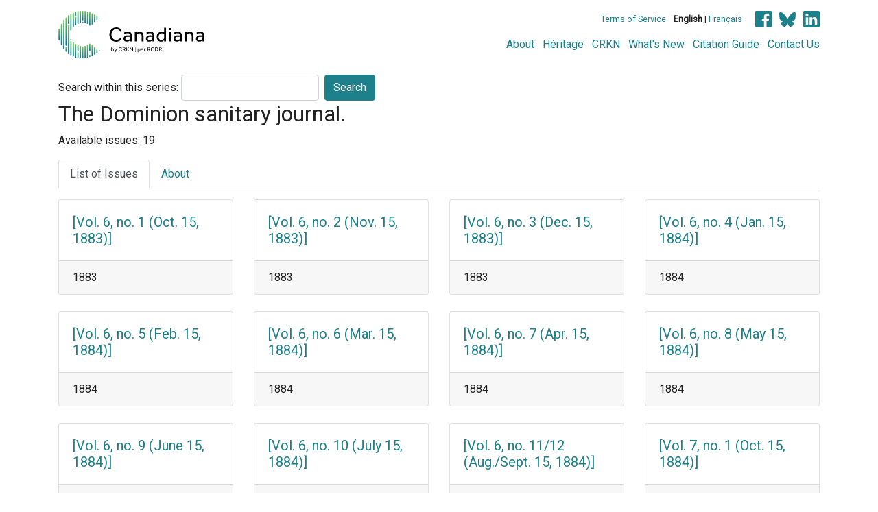

--- FILE ---
content_type: text/html; charset=UTF-8
request_url: https://www.canadiana.ca/view/oocihm.8_05209
body_size: 23831
content:
<!doctype html>
<html id="html" lang="en" class="vh-100">
  <head>
    <title>The Dominion sanitary journal. - Canadiana</title>
    <meta charset="utf-8" />
    <meta name="viewport" content="width=device-width, initial-scale=1" />
    <meta name="robots" content="index, nofollow" />
    <meta name="description" content="The Dominion sanitary journal. : [Toronto? : publisher not identified, 1883-1885]" />
    <meta name="author" content="Canadiana" />
    <link href="https://fonts.googleapis.com/css?family=Roboto&amp;display=swap" rel="stylesheet">
    <link rel="stylesheet" href="https://www.canadiana.ca/static/css/online.css?cssr=16" />
    <link rel="icon" href="https://www.canadiana.ca/static/images/icons/32.png" sizes="32x32" />
    <link rel="icon" href="https://www.canadiana.ca/static/images/icons/128.png" sizes="128x128" />
    <link rel="icon" href="https://www.canadiana.ca/static/images/icons/192.png" sizes="192x192" />
    <link rel="shortcut icon" href="https://www.canadiana.ca/static/images/icons/196.png" sizes="196x196" />
    <link rel="apple-touch-icon" href="https://www.canadiana.ca/static/images/icons/152.png" sizes="152x152" />
    <link rel="apple-touch-icon" href="https://www.canadiana.ca/static/images/icons/180.png" sizes="180x180" />
    <meta name="theme-color" content="#1d808b" />
  </head>
  <body class="d-flex flex-column vh-100 action-view-index">
    <a href="#main" id="skipLink">Skip to main content</a>
    <header>
      
      
      <div class="container">
        <div class="row py-3">
          <h1 class="header-title">
            <a href="https://www.canadiana.ca/">
              <img id="headerTitle" src="/static/images/canadiana-tag-color.svg" alt="Canadiana" />
            </a>
          </h1>
          <div class="header-button">
            <button class="btn btn-lg menu-open">
              <svg xmlns="http://www.w3.org/2000/svg" focusable="false" width="32" height="32" fill="currentColor" viewBox="0 0 16 16">
                <path d="M3 9.5a1.5 1.5 0 1 1 0-3 1.5 1.5 0 0 1 0 3zm5 0a1.5 1.5 0 1 1 0-3 1.5 1.5 0 0 1 0 3zm5 0a1.5 1.5 0 1 1 0-3 1.5 1.5 0 0 1 0 3z"/>
              </svg>
              <span class="sr-only">Open menu</span>
            </button>
            <button class="btn btn-lg btn-primary menu-close">
              <svg xmlns="http://www.w3.org/2000/svg" focusable="false" width="32" height="32" fill="currentColor" viewBox="0 0 16 16">
                <path d="M4.646 4.646a.5.5 0 0 1 .708 0L8 7.293l2.646-2.647a.5.5 0 0 1 .708.708L8.707 8l2.647 2.646a.5.5 0 0 1-.708.708L8 8.707l-2.646 2.647a.5.5 0 0 1-.708-.708L7.293 8 4.646 5.354a.5.5 0 0 1 0-.708z"/>
              </svg>
              <span class="sr-only">Close menu</span>
            </button>
          </div>
          <nav class="header-links">
            <ul class="small-links">
              <li>
                <a href="http://www.canadiana.ca/terms">Terms of Service</a>
              </li>
              <li>
                <b>English</b> | <a href="https://www.canadiana.ca/view/oocihm.8_05209?usrlang=fr">Français</a>
              </li>
                <li>
                  <a class="sm-icon facebook" href="https://www.facebook.com/CRKNRCDR/">
                    <span class="sr-only">Facebook</span>
                  </a>
                  <a class="sm-icon bluesky" href="https://bsky.app/profile/crkn-rcdr.bsky.social">
                    <span class="sr-only">bluesky</span>
                  </a>
                  <a class="sm-icon linkedin" href="https://www.linkedin.com/mwlite/company/canadian-research-knowledge-network">
                    <span class="sr-only">LinkedIn</span>
                  </a>
                </li>
            </ul>
            <ul class="large-links">
              <li>
                <a href="https://www.crkn-rcdr.ca/en/canadiana">About</a>
              </li>
              <li>
                <a href="//heritage.canadiana.ca/">Héritage</a>
              </li>
              <li>
                <a href="https://www.crkn-rcdr.ca/en">CRKN</a>
              </li>
              <li>
                <a href="https://www.crkn-rcdr.ca/en/whats-new-canadiana-collections">What's New</a>
              </li>
              <li>
                <a target="_blank" href="https://www.crkn-rcdr.ca/en/canadiana-citation-guide">Citation Guide</a>
              </li>
              <li>
                <a href="https://www.crkn-rcdr.ca/en/contact-us">Contact Us</a>
              </li>
    
            </ul>
          </nav>
        </div>
      </div>
    </header>
    <main role="main" id="main" class="flex-grow-1">
      
      
       
      
      <div class="container-md">
        
      
      
      <form class="form-inline" id="keywordSearch" method="POST" action="https://www.canadiana.ca/search/post">
        <input type="hidden" name="handler" value="general" />
        <input type="hidden" name="pkey" value="oocihm.8_05209" />
        <label for="query" class="mr-1">Search within this series:</label>
        <input type="text" id="query" class="form-control mr-2" name="q" />
        <button type="submit" class="btn btn-primary" value="keyword_search">Search</button>
      </form>
      
        <h2>The Dominion sanitary journal.</h2>
        
      
      
        
          <p>Available issues: 19</p>
        
      
      <ul class="nav nav-tabs mb-3">
        
          <li class="nav-item"><a class="nav-link active" href="#issuesList" data-toggle="tab">List of Issues</a></li>
        
        <li class="nav-item"><a class="nav-link" href="#documentRecord" data-toggle="tab">About</a></li>
      </ul>
      <div class="tab-content">
        <div class="tab-pane active" id="issuesList">
          
          <div class="row row-cols-1 row-cols-sm-2 row-cols-md-3 row-cols-lg-4">
        
        <div class="col mb-4">
          <div class="card">
            <div class="card-body">
              <h3 class="card-title h5 mb-0">
                <a class="stretched-link" href="https://www.canadiana.ca/view/oocihm.8_05209_1">[Vol. 6, no. 1 (Oct. 15, 1883)]</a>
              </h3>
            </div>
            
              <div class="card-footer">
                1883
              </div>
            
          </div>
        </div>
        
        <div class="col mb-4">
          <div class="card">
            <div class="card-body">
              <h3 class="card-title h5 mb-0">
                <a class="stretched-link" href="https://www.canadiana.ca/view/oocihm.8_05209_2">[Vol. 6, no. 2 (Nov. 15, 1883)]</a>
              </h3>
            </div>
            
              <div class="card-footer">
                1883
              </div>
            
          </div>
        </div>
        
        <div class="col mb-4">
          <div class="card">
            <div class="card-body">
              <h3 class="card-title h5 mb-0">
                <a class="stretched-link" href="https://www.canadiana.ca/view/oocihm.8_05209_3">[Vol. 6, no. 3 (Dec. 15, 1883)]</a>
              </h3>
            </div>
            
              <div class="card-footer">
                1883
              </div>
            
          </div>
        </div>
        
        <div class="col mb-4">
          <div class="card">
            <div class="card-body">
              <h3 class="card-title h5 mb-0">
                <a class="stretched-link" href="https://www.canadiana.ca/view/oocihm.8_05209_4">[Vol. 6, no. 4 (Jan. 15, 1884)]</a>
              </h3>
            </div>
            
              <div class="card-footer">
                1884
              </div>
            
          </div>
        </div>
        
        <div class="col mb-4">
          <div class="card">
            <div class="card-body">
              <h3 class="card-title h5 mb-0">
                <a class="stretched-link" href="https://www.canadiana.ca/view/oocihm.8_05209_5">[Vol. 6, no. 5 (Feb. 15, 1884)]</a>
              </h3>
            </div>
            
              <div class="card-footer">
                1884
              </div>
            
          </div>
        </div>
        
        <div class="col mb-4">
          <div class="card">
            <div class="card-body">
              <h3 class="card-title h5 mb-0">
                <a class="stretched-link" href="https://www.canadiana.ca/view/oocihm.8_05209_6">[Vol. 6, no. 6 (Mar. 15, 1884)]</a>
              </h3>
            </div>
            
              <div class="card-footer">
                1884
              </div>
            
          </div>
        </div>
        
        <div class="col mb-4">
          <div class="card">
            <div class="card-body">
              <h3 class="card-title h5 mb-0">
                <a class="stretched-link" href="https://www.canadiana.ca/view/oocihm.8_05209_7">[Vol. 6, no. 7 (Apr. 15, 1884)]</a>
              </h3>
            </div>
            
              <div class="card-footer">
                1884
              </div>
            
          </div>
        </div>
        
        <div class="col mb-4">
          <div class="card">
            <div class="card-body">
              <h3 class="card-title h5 mb-0">
                <a class="stretched-link" href="https://www.canadiana.ca/view/oocihm.8_05209_8">[Vol. 6, no. 8 (May 15, 1884)]</a>
              </h3>
            </div>
            
              <div class="card-footer">
                1884
              </div>
            
          </div>
        </div>
        
        <div class="col mb-4">
          <div class="card">
            <div class="card-body">
              <h3 class="card-title h5 mb-0">
                <a class="stretched-link" href="https://www.canadiana.ca/view/oocihm.8_05209_9">[Vol. 6, no. 9 (June 15, 1884)]</a>
              </h3>
            </div>
            
              <div class="card-footer">
                1884
              </div>
            
          </div>
        </div>
        
        <div class="col mb-4">
          <div class="card">
            <div class="card-body">
              <h3 class="card-title h5 mb-0">
                <a class="stretched-link" href="https://www.canadiana.ca/view/oocihm.8_05209_10">[Vol. 6, no. 10 (July 15, 1884)]</a>
              </h3>
            </div>
            
              <div class="card-footer">
                1884
              </div>
            
          </div>
        </div>
        
        <div class="col mb-4">
          <div class="card">
            <div class="card-body">
              <h3 class="card-title h5 mb-0">
                <a class="stretched-link" href="https://www.canadiana.ca/view/oocihm.8_05209_11">[Vol. 6, no. 11/12 (Aug./Sept. 15, 1884)]</a>
              </h3>
            </div>
            
              <div class="card-footer">
                1884
              </div>
            
          </div>
        </div>
        
        <div class="col mb-4">
          <div class="card">
            <div class="card-body">
              <h3 class="card-title h5 mb-0">
                <a class="stretched-link" href="https://www.canadiana.ca/view/oocihm.8_05209_12">[Vol. 7, no. 1 (Oct. 15, 1884)]</a>
              </h3>
            </div>
            
              <div class="card-footer">
                1884
              </div>
            
          </div>
        </div>
        
        <div class="col mb-4">
          <div class="card">
            <div class="card-body">
              <h3 class="card-title h5 mb-0">
                <a class="stretched-link" href="https://www.canadiana.ca/view/oocihm.8_05209_13">[Vol. 7, no. 2 (Nov. 1884)]</a>
              </h3>
            </div>
            
              <div class="card-footer">
                1884
              </div>
            
          </div>
        </div>
        
        <div class="col mb-4">
          <div class="card">
            <div class="card-body">
              <h3 class="card-title h5 mb-0">
                <a class="stretched-link" href="https://www.canadiana.ca/view/oocihm.8_05209_14">[Vol. 7, no. 3 (Dec. 1884/Jan. 1885)]</a>
              </h3>
            </div>
            
              <div class="card-footer">
                1885
              </div>
            
          </div>
        </div>
        
        <div class="col mb-4">
          <div class="card">
            <div class="card-body">
              <h3 class="card-title h5 mb-0">
                <a class="stretched-link" href="https://www.canadiana.ca/view/oocihm.8_05209_15">[Vol. 7, no. 4 (Feb. 1885)]</a>
              </h3>
            </div>
            
              <div class="card-footer">
                1885
              </div>
            
          </div>
        </div>
        
        <div class="col mb-4">
          <div class="card">
            <div class="card-body">
              <h3 class="card-title h5 mb-0">
                <a class="stretched-link" href="https://www.canadiana.ca/view/oocihm.8_05209_16">[Vol. 7, no. 5 (Mar. 1885)]</a>
              </h3>
            </div>
            
              <div class="card-footer">
                1885
              </div>
            
          </div>
        </div>
        
        <div class="col mb-4">
          <div class="card">
            <div class="card-body">
              <h3 class="card-title h5 mb-0">
                <a class="stretched-link" href="https://www.canadiana.ca/view/oocihm.8_05209_17">[Vol. 7, no. 6 (Apr. 15 1885)]</a>
              </h3>
            </div>
            
              <div class="card-footer">
                1885
              </div>
            
          </div>
        </div>
        
        <div class="col mb-4">
          <div class="card">
            <div class="card-body">
              <h3 class="card-title h5 mb-0">
                <a class="stretched-link" href="https://www.canadiana.ca/view/oocihm.8_05209_18">[Vol. 7, no. 7 (May 15 1885)]</a>
              </h3>
            </div>
            
              <div class="card-footer">
                1885
              </div>
            
          </div>
        </div>
        
        <div class="col mb-4">
          <div class="card">
            <div class="card-body">
              <h3 class="card-title h5 mb-0">
                <a class="stretched-link" href="https://www.canadiana.ca/view/oocihm.8_05209_19">[Vol. 7, no. 8 (June/July 1885)]</a>
              </h3>
            </div>
            
              <div class="card-footer">
                1885
              </div>
            
          </div>
        </div>
        
      </div>
             
        </div>
        <div class="tab-pane" id="documentRecord">
          
      
      
      <div class="card">
        <h3 class="card-header">Document Record</h3>
        <dl class="row px-4 py-3 mb-0">
          
      
      
      
      
      
      
        <dt class="col-md-3">Title</dt>
        <dd class="col-md-9">
          
            
            
            
              
                Sanitary journal
              
              <br />
            
          
            
            
            
              
                The Dominion sanitary journal.
              
              
            
          
        </dd>
      
      
      
      
      
        <dt class="col-md-3">Published</dt>
        <dd class="col-md-9">
          
            
            
            
              
                [Toronto? : publisher not identified, 1883-1885]
              
              
            
          
        </dd>
      
      
      
      
      
        <dt class="col-md-3">Identifier</dt>
        <dd class="col-md-9">
          
            
            
            
              
                oocihm.8_05209
              
              <br />
            
          
            
            
            
              
                8_05209
              
              
            
          
        </dd>
      
      
      
      
      
        <dt class="col-md-3">Subject</dt>
        <dd class="col-md-9">
          
            
            
            
              
                <a href="https://www.canadiana.ca/search?q0.0=su%3A%22Public+health+--+Periodicals.%22">Public health -- Periodicals.</a>
              
              <br />
            
          
            
            
            
              
                <a href="https://www.canadiana.ca/search?q0.0=su%3A%22Sanitation+--+Periodicals.%22">Sanitation -- Periodicals.</a>
              
              <br />
            
          
            
            
            
              
                <a href="https://www.canadiana.ca/search?q0.0=su%3A%22Salubrite%CC%81+publique+--+Pe%CC%81riodiques.%22">Salubrité publique -- Périodiques.</a>
              
              <br />
            
          
            
            
            
              
                <a href="https://www.canadiana.ca/search?q0.0=su%3A%22Sante%CC%81+publique+--+Pe%CC%81riodiques.%22">Santé publique -- Périodiques.</a>
              
              
            
          
        </dd>
      
      
      
      
      
      
      
      
      
      
      
      
      
        <dt class="col-md-3">Notes</dt>
        <dd class="col-md-9">
          
            
            
            
              
                &quot;Devoted to the Public Health and Kindred Sciences.&quot;
              
              <br />
            
          
            
            
            
              
                Caption and running title: The Sanitary journal.
              
              <br />
            
          
            
            
            
              
                Editor: Dr. Edward Playter.
              
              <br />
            
          
            
            
            
              
                In double columns.
              
              <br />
            
          
            
            
            
              
                Includes advertising matter.
              
              <br />
            
          
            
            
            
              
                Issues reproduced: Vol. 6, numbers 1 (Oct. 15, 1883)-v. 7, numbers 8 (June/July 1885)
              
              <br />
            
          
            
            
            
              
                Title from cover.
              
              <br />
            
          
            
            
            
              
                Title from title screen.
              
              <br />
            
          
            
            
            
              
                Vol. 6, no. 1 (Oct. 15, 1883)-
              
              <br />
            
          
            
            
            
              
                Ceased pub. with issue for Oct. 1885. Cf. CaOONL.
              
              <br />
            
          
            
            
            
              
                Ceased pub. with v. 7, no. 9 (Aug./Sept. 1885). Cf McGill's Bibliography of Canadian Health Sciences Periodicals, http://internatlibs. mcgill.ca/bibliography/titles/d-i.htm.
              
              <br />
            
          
            
            
            
              
                volume : illustrations ; 24 cm.
              
              
            
          
        </dd>
      
      
      
      
      
        <dt class="col-md-3">Collection</dt>
        <dd class="col-md-9">
          
            
            
            
          
            
            
            
              
                <a href="https://www.canadiana.ca/search?collection=per">Periodicals</a>
              
              <br />
            
          
            
            
            
              
                <a href="https://www.canadiana.ca/search?collection=serials">Serials: Periodicals, Annuals and Newspapers</a>
              
              
            
          
        </dd>
      
      
      
      
      
        <dt class="col-md-3">Language</dt>
        <dd class="col-md-9">
          
            
            
            
              
                English
              
              
            
          
        </dd>
      
      
      
      
      
      
      
      
      
      
          
            
              <dt class="col-md-3">Persistent URL</dt>
              <dd class="col-md-9">
                
                  <a href="https://n2t.net/ark:/69429/s0zc7rn31k5n">https://n2t.net/ark:/69429/s0zc7rn31k5n</a>
                
              </dd>
            
          
        </dl>
        
         
      </div>
      
      
        </div>
      </div>
      </div>    </main>
        <footer class="mt-auto bg-dark text-white">
          <div class="container-lg">
            <div class="row py-3 small">
              <p class="col-lg text-center text-lg-left">
                <a href="http://www.canadiana.ca/?usrlang=en">
                  <img src="/static/images/canadiana-logo-inverted.svg" alt="Canadiana" height="50" />
                </a>
              </p>
              <p class="col-lg-5 text-center">
                <a href="http://www.canadiana.ca/terms">Terms of Service</a>
                <br />
                &copy; 2026 Canadian Research Knowledge Network
                <a href="https://www.crkn-rcdr.ca/en/contact-us">
                  <img src="/static/images/interface/phone.svg" alt="Contact Us" />
                </a>
              </p>
              <p class="col-lg text-center text-lg-right">
                <a href="https://www.crkn-rcdr.ca/en" class="d-inline-block">
                  <img src="/static/images/crkn-logo-inverted.svg" alt="Canadian Research Knowledge Network" height="50" />
                </a>
                <a href="https://www.cndhi-ipnpc.ca/en" class="d-inline-block ml-3">
                  <img src="/static/images/cndhi-logo-inverted.svg" alt="CNDHI: Canadian National Digital Heritage Index" height="50" />
                </a>
              </p>
            </div>
          </div>
        </footer>
    <div id="imageCache" aria-hidden="true"></div>
<!--[if lte IE 9]>
    <div id="noFlexWarning" aria-hidden="true">
      <h2>Your browser may not be supported. Please consider downloading a more modern browser.</h2>
      <ul>
        <li><a href="https://www.mozilla.org/en-CA/firefox/new/">Mozilla Firefox</a></li>
        <li><a href-"https://www.google.com/chrome/">Google Chrome</a></li>
        <li><a href="https://www.microsoft.com/en-us/edge">Microsoft Edge</a></li>
      </ul>
    </div>
![endif]-->
    <script src="https://www.canadiana.ca/static/js/cap.js?r=24" type="text/javascript"></script>

    <!-- Global site tag (gtag.js) - Google Analytics -->
    <script async src="https://www.googletagmanager.com/gtag/js?id=UA-162937182-1"></script>
    <script>
      window.dataLayer = window.dataLayer || [];
      function gtag(){dataLayer.push(arguments);}
      gtag('js', new Date());
      gtag('config', 'UA-162937182-1');
    </script>

  </body>


  <!-- Matomo -->
  <script>
    var _paq = window._paq = window._paq || [];
    /* tracker methods like "setCustomDimension" should be called before "trackPageView" */
    _paq.push(['trackPageView']);
    _paq.push(['enableLinkTracking']);
    (function() {
      var u="https://matomo.lib.sfu.ca/library/";
      _paq.push(['setTrackerUrl', u+'matomo.php']);
      _paq.push(['setSiteId', '49']);
      var d=document, g=d.createElement('script'), s=d.getElementsByTagName('script')[0];
      g.async=true; g.src=u+'matomo.js'; s.parentNode.insertBefore(g,s);
    })();
  </script>
  <!-- End Matomo Code -->

</html>
